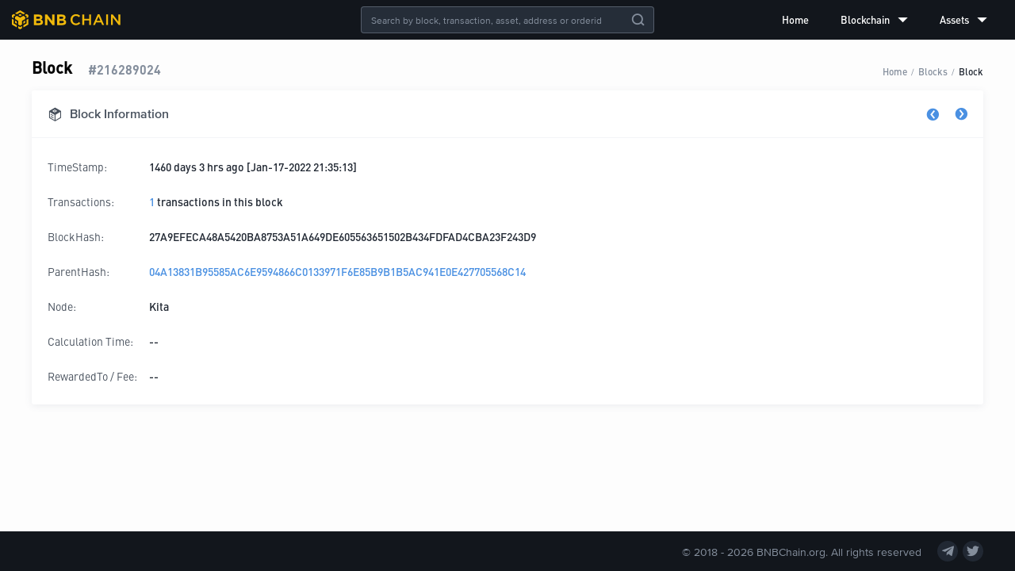

--- FILE ---
content_type: text/html; charset=utf-8
request_url: https://explorer.bnbchain.org/block/216289024
body_size: 5592
content:
<!DOCTYPE html><html lang="en"><head><meta charSet="utf-8"/><meta name="viewport" content="width=device-width,initial-scale=1.0,maximum-scale=1.0,minimum-scale=1.0,user-scalable=no"/><meta name="description" content="BNB Beacon Chain Explorer"/><link rel="canonical" href="https://explorer.bnbchain.org/block/216289024"/><meta name="keywords" content="BNB Chain,DEX,BNB Beacon Chain,Explorer,Decentralized Exchange,数字货币交易平台"/><meta name="robots" content="index,follow"/><link rel="shortcut icon" type="image/x-icon" href="https://static.bnbchain.org/explorer-ui/static/_next/static/media/favicon.b266c122.ico"/><title>Blocks #216289024 | BNB Beacon Chain</title><meta name="next-head-count" content="8"/><script nonce="ZjEwMzdhM2ItOGNiYS00NzM4LWEzYTgtZDFhMTA1OWIxNmZl">(function (w, d, s, l, i) {
              w[l] = w[l] || [];
              w[l].push({ 'gtm.start': new Date().getTime(), event: 'gtm.js' });
              var f = d.getElementsByTagName(s)[0],
                j = d.createElement(s),
                dl = l != 'dataLayer' ? '&l=' + l : '';
              j.async = true;
              j.src =
                'https://www.googletagmanager.com/gtm.js?id=' +
                i +
                dl +
                (window.location.hostname === 'explorer.bnbchain.org'
                  ? '&gtm_auth=yNIE-L06jPH-rS5Wug7Dxg&gtm_preview=env-1&gtm_cookies_win=x'
                  : '&gtm_auth=nbvRy1iQiFBIlgDWE8wJUA&gtm_preview=env-4&gtm_cookies_win=x');
              f.parentNode.insertBefore(j, f);
            })(window, document, 'script', 'dataLayer', 'GTM-W9BVQXM');</script><style nonce="ZjEwMzdhM2ItOGNiYS00NzM4LWEzYTgtZDFhMTA1OWIxNmZl">
          @font-face {
                  font-display: swap;
                  font-family: "DINPro-Bold";
                  src: url("https://static.bnbchain.org/explorer-ui/static/_next/static/media/fonts/DINPro-Bold/DINPro-Bold.woff2") format("woff2");
                }
@font-face {
                  font-display: swap;
                  font-family: "DINPro-Medium";
                  src: url("https://static.bnbchain.org/explorer-ui/static/_next/static/media/fonts/DINPro-Medium/DINPro-Medium.woff2") format("woff2");
                }
@font-face {
                  font-display: swap;
                  font-family: "DINPro-Regular";
                  src: url("https://static.bnbchain.org/explorer-ui/static/_next/static/media/fonts/DINPro-Regular/DINPro-Regular.woff2") format("woff2");
                }
@font-face {
                  font-display: swap;
                  font-family: "ProximaNova-Regular";
                  src: url("https://static.bnbchain.org/explorer-ui/static/_next/static/media/fonts/ProximaNova-Regular/ProximaNova-Regular.woff2") format("woff2");
                }
@font-face {
                  font-display: swap;
                  font-family: "ProximaNova-Semibold";
                  src: url("https://static.bnbchain.org/explorer-ui/static/_next/static/media/fonts/ProximaNova-Semibold/ProximaNova-Semibold.woff2") format("woff2");
                }
          </style><script nonce="ZjEwMzdhM2ItOGNiYS00NzM4LWEzYTgtZDFhMTA1OWIxNmZl">(()=>{let e=document.documentElement;function t(){if(e.clientWidth>375){e.style.fontSize="16px";return}let t=e.clientWidth/23.4375;e.style.fontSize=`${t}px`}t(),window.addEventListener("resize",t),window.addEventListener("pageshow",function(e){e.persisted&&t()})})();</script><link data-next-font="" rel="preconnect" href="/" crossorigin="anonymous"/><link rel="preload" href="https://static.bnbchain.org/explorer-ui/static/_next/static/css/8118e93ee90ee5b9.css" as="style"/><link rel="stylesheet" href="https://static.bnbchain.org/explorer-ui/static/_next/static/css/8118e93ee90ee5b9.css" data-n-g=""/><noscript data-n-css=""></noscript><script defer="" nomodule="" src="https://static.bnbchain.org/explorer-ui/static/_next/static/chunks/polyfills-78c92fac7aa8fdd8.js"></script><script defer="" src="https://static.bnbchain.org/explorer-ui/static/_next/static/chunks/135.f55c1764610e0faf.js"></script><script src="https://static.bnbchain.org/explorer-ui/static/_next/static/chunks/webpack-c7c7c1f0ec3a99a2.js" defer=""></script><script src="https://static.bnbchain.org/explorer-ui/static/_next/static/chunks/framework-d7a250b195cfb158.js" defer=""></script><script src="https://static.bnbchain.org/explorer-ui/static/_next/static/chunks/main-9aef3ce350447779.js" defer=""></script><script src="https://static.bnbchain.org/explorer-ui/static/_next/static/chunks/pages/_app-01df4eaad6f5838c.js" defer=""></script><script src="https://static.bnbchain.org/explorer-ui/static/_next/static/chunks/631-7650fa2e2a87ba35.js" defer=""></script><script src="https://static.bnbchain.org/explorer-ui/static/_next/static/chunks/734-41c2668a7f8850ef.js" defer=""></script><script src="https://static.bnbchain.org/explorer-ui/static/_next/static/chunks/pages/block/%5Bheight%5D-5dc5ead9cbfff949.js" defer=""></script><script src="https://static.bnbchain.org/explorer-ui/static/_next/static/87af8a75fe7a60f343550d8282abca9d096f37b0/_buildManifest.js" defer=""></script><script src="https://static.bnbchain.org/explorer-ui/static/_next/static/87af8a75fe7a60f343550d8282abca9d096f37b0/_ssgManifest.js" defer=""></script><style data-styled="" data-styled-version="6.1.11" nonce="ZjEwMzdhM2ItOGNiYS00NzM4LWEzYTgtZDFhMTA1OWIxNmZl">.gkbwJh{display:flex;}/*!sc*/
.eqXqDt{display:flex;justify-content:space-between;align-items:flex-end;flex-wrap:flex-wrap;margin-bottom:0.9375rem;}/*!sc*/
.eDNoaw{display:flex;align-items:flex-end;}/*!sc*/
.gYpRNm{display:flex;align-items:center;}/*!sc*/
.ZupGW{display:flex;justify-content:space-between;}/*!sc*/
.iUVUPx{display:flex;justify-content:space-between;align-items:center;}/*!sc*/
data-styled.g2[id="FlexBox__StyledFlexBox-sc-5djhuj-0"]{content:"gkbwJh,eqXqDt,eDNoaw,gYpRNm,ZupGW,iUVUPx,"}/*!sc*/
.dMJQGt{flex:1;}/*!sc*/
data-styled.g3[id="FlexBox__FlexItem-sc-5djhuj-1"]{content:"dMJQGt,"}/*!sc*/
.eiKHXZ{text-align:center;height:1.5rem;cursor:pointer;}/*!sc*/
.eiKHXZ a{display:block;height:100%;}/*!sc*/
.eiKHXZ img{height:100%;}/*!sc*/
data-styled.g5[id="Logo__StyledLogo-sc-16yvtrd-0"]{content:"eiKHXZ,"}/*!sc*/
.gBQiNU .bnc-menu-submenu-title{font-family:DINPro-Medium;}/*!sc*/
.gBQiNU ul li.bnc-menu-item::after,.gBQiNU ul li.bnc-menu-submenu::after{display:none;}/*!sc*/
data-styled.g6[id="Menu__StyledBox-sc-5v6kic-0"]{content:"gBQiNU,"}/*!sc*/
.jZJHJF{position:absolute;left:50%;transform:translateX(-50%);}/*!sc*/
data-styled.g23[id="GlobalSearch__Container-sc-za06xi-0"]{content:"jZJHJF,"}/*!sc*/
.hUESsR.bnc-input-search .bnc-input{line-height:normal;background:transparent;}/*!sc*/
.hUESsR.bnc-input-wrapper{color:#fff;background-color:#252d38;border-color:rgba(132, 142, 156, 0.5);font-size:0.75rem;font-family:ProximaNova-Regular;}/*!sc*/
.hUESsR.bnc-input-wrapper .bnc-input{caret-color:#f0b90b;}/*!sc*/
.hUESsR.bnc-input-wrapper.bnc-input-focus{border-color:#f0b90b;}/*!sc*/
.hUESsR.bnc-input-wrapper .bnc-input-clear-icon{color:#848e9c;}/*!sc*/
.hUESsR .bnc-btn:hover{opacity:0.8;}/*!sc*/
data-styled.g24[id="GlobalSearch__StyledSearch-sc-za06xi-1"]{content:"hUESsR,"}/*!sc*/
.ggqjQn{position:fixed;top:0;left:0;width:100%;display:flex;flex-direction:column;z-index:3;}/*!sc*/
data-styled.g26[id="Header__Container-sc-d95n5s-0"]{content:"ggqjQn,"}/*!sc*/
.Ijjyo{width:100%;height:50px;display:flex;justify-content:space-between;align-items:center;padding:0 15px;box-sizing:border-box;background-color:#12161c;}/*!sc*/
data-styled.g27[id="Header__StyledHeaderContainer-sc-d95n5s-1"]{content:"Ijjyo,"}/*!sc*/
.dkbwHu{flex-direction:column;min-height:100vh;max-width:100%;min-width:992px;background-color:#fdfdfd;}/*!sc*/
@media screen and (max-width: 992px){.dkbwHu{max-width:992px;min-width:320px;}}/*!sc*/
data-styled.g30[id="layout__Container-sc-bu78np-0"]{content:"dkbwHu,"}/*!sc*/
.hqWVit{margin:0 auto;max-width:1200px;padding:70px 16px 20px 16px;}/*!sc*/
@media screen and (max-width: 992px){.hqWVit{padding:4.125rem 0.9375rem 1rem 0.9375rem;max-width:750px;}}/*!sc*/
data-styled.g31[id="layout__Content-sc-bu78np-1"]{content:"hqWVit,"}/*!sc*/
.iHXFXC{display:flex;align-items:center;}/*!sc*/
.iHXFXC a,.iHXFXC a:visited{font-size:0.875rem;color:#48515d;}/*!sc*/
data-styled.g51[id="Navs__Nav-sc-19dqoxt-0"]{content:"iHXFXC,"}/*!sc*/
.cogKuZ >a{display:flex;justify-content:center;align-items:center;width:26px;height:26px;border-radius:100%;background:#212833;margin-right:6px;}/*!sc*/
.cogKuZ >a:last-of-type{margin:0;}/*!sc*/
.cogKuZ >a:hover{text-decoration:none;}/*!sc*/
.cogKuZ >a:hover .iconfont{color:#f0b90b;}/*!sc*/
data-styled.g52[id="SocialMedia__SocialMediaBox-sc-akzjk6-0"]{content:"cogKuZ,"}/*!sc*/
.ekMRgS{font-size:0.875rem;color:#848e9c;}/*!sc*/
data-styled.g53[id="SocialMedia__StyledIcon-sc-akzjk6-1"]{content:"ekMRgS,"}/*!sc*/
.kRehmP{display:flex;justify-content:center;align-items:center;height:50px;width:100%;background-color:#12161c;color:#848e9c;}/*!sc*/
data-styled.g54[id="pc__Footer-sc-1h4re1e-0"]{content:"kRehmP,"}/*!sc*/
.gJvCPR{flex:1;max-width:75rem;}/*!sc*/
data-styled.g55[id="pc__Container-sc-1h4re1e-1"]{content:"gJvCPR,"}/*!sc*/
.hmCSfF{font-size:0.875rem;margin-right:20px;}/*!sc*/
data-styled.g56[id="pc__Copyright-sc-1h4re1e-2"]{content:"hmCSfF,"}/*!sc*/
@media screen and (max-width: 992px){.iDaRse{display:none;}}/*!sc*/
data-styled.g59[id="Breadcrumb__StyledBreadcrumb-sc-g0cwug-0"]{content:"iDaRse,"}/*!sc*/
.ghiHrV{background-color:#fff;box-shadow:0px 2px 10px 0px rgba(90, 102, 124, 0.1);box-sizing:border-box;}/*!sc*/
data-styled.g60[id="ShadowBox__StyledShadowBox-sc-1x48rou-0"]{content:"ghiHrV,"}/*!sc*/
.gMbCKR{margin-bottom:0.625rem;border-radius:3px;}/*!sc*/
data-styled.g61[id="DetailCard__Card-sc-1gkkc4e-0"]{content:"gMbCKR,"}/*!sc*/
.dUOdZL{justify-content:space-between;align-items:center;height:3.75rem;font-size:1rem;box-sizing:border-box;color:#48515d;font-family:ProximaNova-Semibold;padding:0 1.25rem;}/*!sc*/
.dUOdZL i{margin-right:0.625rem;}/*!sc*/
.dUOdZL .toggle a{text-decoration:none;}/*!sc*/
.dUOdZL .toggle a:active i{color:#3375bb;}/*!sc*/
.dUOdZL .toggle i{margin:0;font-size:1rem;cursor:pointer;color:#4a90e2;}/*!sc*/
.dUOdZL .toggle i.icon-previous{margin-right:1.25rem;}/*!sc*/
.dUOdZL .toggle i.disabled{color:#848e9c;}/*!sc*/
@media screen and (max-width: 992px){.dUOdZL{padding:0 0.875rem;height:3.375rem;}}/*!sc*/
data-styled.g62[id="DetailCard__StyledTitle-sc-1gkkc4e-1"]{content:"dUOdZL,"}/*!sc*/
.epDHga{padding:1.25rem;font-family:DINPro-Medium;font-size:0.875rem;}/*!sc*/
@media screen and (max-width: 992px){.epDHga{padding:0.875rem;}}/*!sc*/
data-styled.g63[id="DetailCard__Body-sc-1gkkc4e-2"]{content:"epDHga,"}/*!sc*/
.ffapWa{margin-bottom:0.75rem;align-items:flex-start;font-size:0.875rem;line-height:1rem;padding:0.5rem 0;}/*!sc*/
.ffapWa a{word-break:break-all;}/*!sc*/
.ffapWa:last-child{margin-bottom:0;}/*!sc*/
data-styled.g64[id="DetailCard__Row-sc-1gkkc4e-3"]{content:"ffapWa,"}/*!sc*/
.iIeaSd{color:#48515d;flex:0 0 7.5rem;margin-right:0.5rem;font-family:DINPro-Regular;}/*!sc*/
data-styled.g65[id="DetailCard__Label-sc-1gkkc4e-4"]{content:"iIeaSd,"}/*!sc*/
@media screen and (max-width: 992px){.bjEIpd{flex-direction:column;}.bjEIpd .reward-label{flex-basis:2rem;}}/*!sc*/
data-styled.g71[id="FeeRewardRow__StyledRow-sc-14tly6p-0"]{content:"bjEIpd,"}/*!sc*/
.cRCLfE h3{color:#000;font-family:DINPro-Medium;font-size:1.25rem;margin:0;margin-right:1.25rem;}/*!sc*/
.cRCLfE .sub-title{font-size:16px;font-family:DINPro-Bold;color:#848e9c;}/*!sc*/
@media screen and (max-width: 992px){.cRCLfE .breadcrumb{display:none;}}/*!sc*/
data-styled.g75[id="detail__Container-sc-1pko0zz-0"]{content:"cRCLfE,"}/*!sc*/
</style></head><body><div id="__next"><div class="FlexBox__StyledFlexBox-sc-5djhuj-0 gkbwJh layout__Container-sc-bu78np-0 dkbwHu"><div class="Header__Container-sc-d95n5s-0 ggqjQn"><header class="Header__StyledHeaderContainer-sc-d95n5s-1 Ijjyo"><div class="Logo__StyledLogo-sc-16yvtrd-0 eiKHXZ"><a href="/"><img src="https://static.bnbchain.org/explorer-ui/static/_next/static/media/logo.ce11eb52.svg" alt="logo"/></a></div><div class="GlobalSearch__Container-sc-za06xi-0 jZJHJF"><div class="bnc-input-wrapper bnc-input-mode-dark bnc-input-md bnc-input-affix bnc-input-search GlobalSearch__StyledSearch-sc-za06xi-1 hUESsR" style="width:370px"><input placeholder="Search by block, transaction, asset, address or orderid" filter="[object Object]" class="bnc-input" value=""/><i class="bnc-icon bi-delete bnc-input-clear-icon"></i><i class="bnc-icon bi-search-o bnc-input-search-btn"></i></div></div><div class="FlexBox__StyledFlexBox-sc-5djhuj-0 gkbwJh Menu__StyledBox-sc-5v6kic-0 gBQiNU"><ul style="background-color:transparent;width:100%" class="bnc-menu  bnc-menu-root bnc-menu-horizontal" role="menu" tabindex="0"><li class="bnc-menu-submenu bnc-menu-submenu-horizontal bnc-menu-overflowed-submenu" style="display:none" role="menuitem"><div class="bnc-menu-submenu-title" aria-expanded="false" aria-haspopup="true"><span>···</span><i class="bnc-menu-submenu-arrow"></i></div></li><li class="bnc-menu-item" role="menuitem"><a href="/">Home</a></li><li class="bnc-menu-submenu bnc-menu-submenu-horizontal bnc-menu-overflowed-submenu" style="display:none" role="menuitem"><div class="bnc-menu-submenu-title" aria-expanded="false" aria-haspopup="true"><span>···</span><i class="bnc-menu-submenu-arrow"></i></div></li><li class="bnc-menu-submenu bnc-menu-submenu-horizontal" role="menuitem"><div class="bnc-menu-submenu-title" aria-expanded="false" aria-haspopup="true">Blockchain<i class="bnc-icon bi-down"></i><i class="bnc-menu-submenu-arrow"></i></div></li><li class="bnc-menu-submenu bnc-menu-submenu-horizontal bnc-menu-overflowed-submenu" style="display:none" role="menuitem"><div class="bnc-menu-submenu-title" aria-expanded="false" aria-haspopup="true"><span>···</span><i class="bnc-menu-submenu-arrow"></i></div></li><li class="bnc-menu-submenu bnc-menu-submenu-horizontal" role="menuitem"><div class="bnc-menu-submenu-title" aria-expanded="false" aria-haspopup="true">Assets<i class="bnc-icon bi-down"></i><i class="bnc-menu-submenu-arrow"></i></div></li><li class="bnc-menu-submenu bnc-menu-submenu-horizontal bnc-menu-overflowed-submenu" style="visibility:hidden;position:absolute" role="menuitem"><div class="bnc-menu-submenu-title" aria-expanded="false" aria-haspopup="true"><span>···</span><i class="bnc-menu-submenu-arrow"></i></div></li></ul></div></header></div><div class="FlexBox__FlexItem-sc-5djhuj-1 dMJQGt"><main class="layout__Content-sc-bu78np-1 hqWVit"><div class="detail__Container-sc-1pko0zz-0 cRCLfE"><div class="FlexBox__StyledFlexBox-sc-5djhuj-0 eqXqDt"><div class="FlexBox__StyledFlexBox-sc-5djhuj-0 eDNoaw"><h3>Block</h3><span class="sub-title">#<!-- -->216289024</span></div><div class="breadcrumb Breadcrumb__StyledBreadcrumb-sc-g0cwug-0 iDaRse breadcrumb"><span class="breadcrumb-item"><a href="/">Home</a></span><div class="breadcrumb-separator">/</div><span class="breadcrumb-item"><a href="/blocks">Blocks</a></span><div class="breadcrumb-separator">/</div><span class="breadcrumb-item"><a href="/block/216289024">Block</a></span></div></div><div class="ShadowBox__StyledShadowBox-sc-1x48rou-0 ghiHrV DetailCard__Card-sc-1gkkc4e-0 gMbCKR"><div class="FlexBox__StyledFlexBox-sc-5djhuj-0 gkbwJh DetailCard__StyledTitle-sc-1gkkc4e-1 dUOdZL border-bottom"><div class="FlexBox__StyledFlexBox-sc-5djhuj-0 gYpRNm"><i style="font-size:1.125rem" class="iconfont icon-block "></i><span>Block Information</span></div><div class="toggle"><a href="/block/216289023"><i class="iconfont icon-previous "></i></a><a href="/block/216289025"><i class="iconfont icon-next "></i></a></div></div><div class="DetailCard__Body-sc-1gkkc4e-2 epDHga"><div class="FlexBox__StyledFlexBox-sc-5djhuj-0 gkbwJh DetailCard__Row-sc-1gkkc4e-3 ffapWa primary-color"><span class="DetailCard__Label-sc-1gkkc4e-4 iIeaSd">TimeStamp:</span><div>1460 days 3 hrs ago [Jan-17-2022 21:35:13]</div></div><div class="FlexBox__StyledFlexBox-sc-5djhuj-0 gkbwJh DetailCard__Row-sc-1gkkc4e-3 ffapWa primary-color"><span class="DetailCard__Label-sc-1gkkc4e-4 iIeaSd">Transactions:</span><div><a href="/txs?block=216289024">1</a><span> transactions in this block </span></div></div><div class="FlexBox__StyledFlexBox-sc-5djhuj-0 gkbwJh DetailCard__Row-sc-1gkkc4e-3 ffapWa primary-color"><span class="DetailCard__Label-sc-1gkkc4e-4 iIeaSd">BlockHash:</span><div class="text-wrap">27A9EFECA48A5420BA8753A51A649DE605563651502B434FDFAD4CBA23F243D9</div></div><div class="FlexBox__StyledFlexBox-sc-5djhuj-0 gkbwJh DetailCard__Row-sc-1gkkc4e-3 ffapWa primary-color"><span class="DetailCard__Label-sc-1gkkc4e-4 iIeaSd">ParentHash:</span><a href="/block/216289023">04A13831B95585AC6E9594866C0133971F6E85B9B1B5AC941E0E427705568C14</a></div><div class="FlexBox__StyledFlexBox-sc-5djhuj-0 gkbwJh DetailCard__Row-sc-1gkkc4e-3 ffapWa primary-color"><span class="DetailCard__Label-sc-1gkkc4e-4 iIeaSd">Node:</span>Kita</div><div class="FlexBox__StyledFlexBox-sc-5djhuj-0 gkbwJh DetailCard__Row-sc-1gkkc4e-3 ffapWa primary-color"><span class="DetailCard__Label-sc-1gkkc4e-4 iIeaSd">Calculation Time:</span><span>--</span></div><div class="FlexBox__StyledFlexBox-sc-5djhuj-0 gkbwJh DetailCard__Row-sc-1gkkc4e-3 FeeRewardRow__StyledRow-sc-14tly6p-0 ffapWa bjEIpd primary-color"><span class="DetailCard__Label-sc-1gkkc4e-4 iIeaSd reward-label">RewardedTo / Fee:</span><span>--</span></div></div></div></div></main></div><footer class="pc__Footer-sc-1h4re1e-0 kRehmP"><div class="FlexBox__StyledFlexBox-sc-5djhuj-0 ZupGW pc__Container-sc-1h4re1e-1 gJvCPR"><nav class="Navs__Nav-sc-19dqoxt-0 iHXFXC"></nav><div class="FlexBox__StyledFlexBox-sc-5djhuj-0 iUVUPx"><div class="pc__Copyright-sc-1h4re1e-2 hmCSfF">© 2018 - <!-- -->2026<!-- --> BNBChain.org. All rights reserved</div><div class="FlexBox__StyledFlexBox-sc-5djhuj-0 gkbwJh SocialMedia__SocialMediaBox-sc-akzjk6-0 cogKuZ"><a href="https://t.me/BNBChainCommunity" target="_blank" rel="noopener noreferrer"><i class="iconfont icon-telegram SocialMedia__StyledIcon-sc-akzjk6-1 ekMRgS"></i></a><a href="https://twitter.com/bnbchain" target="_blank" rel="noopener noreferrer"><i class="iconfont icon-twitter SocialMedia__StyledIcon-sc-akzjk6-1 ekMRgS"></i></a></div></div></div></footer></div></div><script id="__NEXT_DATA__" type="application/json" nonce="ZjEwMzdhM2ItOGNiYS00NzM4LWEzYTgtZDFhMTA1OWIxNmZl">{"props":{"statusCode":200,"pageProps":{"initialProps":{},"initialState":{"common":{"isMobile":false,"kline":{},"klineQuery":{"symbol":"bnbusdt","interval":"1m","limit":"48"},"search":{"resultList":[]}},"home":{"chain":{},"updateTime":1744703607777,"blocks":[],"blockChanged":0,"txs":[],"txChanged":0},"blocks":{"list":[],"page":{"total":0,"pageSize":15,"current":1},"isLoadMoreEnd":false,"detail":[{"blockHeight":216289023,"blockHash":"04A13831B95585AC6E9594866C0133971F6E85B9B1B5AC941E0E427705568C14","timeStamp":1642455313312,"txNum":5,"size":65536,"proposalAddr":"bnb1jstexazk7zateuwzzwllswu4j3dsllu3dgte4m","blockNode":"Zugspitze","blockAge":126151261,"parentHash":"5B0B4730B797C4A9BA0263D596C6FD92DC56B79686F4C0DCB93733AFA1592AB1","blockFeeList":[{"blockHeight":null,"address":"bnb1jstexazk7zateuwzzwllswu4j3dsllu3dgte4m","asset":"BNB","quantity":0.00022}],"feeCompleted":true},{"blockHeight":216289024,"blockHash":"27A9EFECA48A5420BA8753A51A649DE605563651502B434FDFAD4CBA23F243D9","timeStamp":1642455313735,"txNum":1,"size":65536,"proposalAddr":"bnb13m056plt2646zse2mwxfft92xawnky4nmncxc3","blockNode":"Kita","blockAge":126151261,"parentHash":"04A13831B95585AC6E9594866C0133971F6E85B9B1B5AC941E0E427705568C14","blockFeeList":[{"blockHeight":null,"address":null,"asset":"BNB","quantity":0}],"feeCompleted":true},{"blockHeight":216289025,"blockHash":"6225519B0E944CED4E17FAAFA415558E6C9E7D92F636B5B07A1D034A6BF59A1F","timeStamp":1642455314076,"txNum":5,"size":65536,"proposalAddr":"bnb17kfuzeza2kn46yqx4twxxmlw2jk2ywp5x4gze2","blockNode":"Gahinga","blockAge":126151260,"parentHash":"27A9EFECA48A5420BA8753A51A649DE605563651502B434FDFAD4CBA23F243D9","blockFeeList":[{"blockHeight":null,"address":"bnb17kfuzeza2kn46yqx4twxxmlw2jk2ywp5x4gze2","asset":"BNB","quantity":0.00002}],"feeCompleted":true}]},"txs":{"list":[],"page":{"current":1,"pageSize":15,"total":0},"filter":{"type":"","value":"","txType":"","startTime":"","endTime":""},"isLoadMoreEnd":false,"detail":{},"subTxs":{"list":[],"page":{"current":1,"pageSize":15,"total":0},"isLoadMoreEnd":false}},"assets":{"tokenType":"","list":[],"pagination":{"current":1,"pageSize":15,"total":0},"sorter":{},"detail":{},"isLoadMoreEnd":false,"holder":{"list":[],"pagination":{"current":1,"pageSize":15,"total":0},"filter":{"asset":"BNB"},"isLoadMoreEnd":false}},"address":{"addressAssets":{"balance":[],"address":""},"transferOutTxns":{"list":[],"page":{"current":1,"pageSize":10,"total":0}},"internalTxns":{"list":[],"page":{"current":1,"pageSize":10,"total":0}},"stakingRewards":{"list":[],"page":{"current":1,"pageSize":10,"total":0}}}}},"initialState":{"common":{"isMobile":false,"kline":{},"klineQuery":{"symbol":"bnbusdt","interval":"1m","limit":"48"},"search":{"resultList":[]}},"home":{"chain":{},"updateTime":1744703607777,"blocks":[],"blockChanged":0,"txs":[],"txChanged":0},"blocks":{"list":[],"page":{"total":0,"pageSize":15,"current":1},"isLoadMoreEnd":false,"detail":[{"blockHeight":216289023,"blockHash":"04A13831B95585AC6E9594866C0133971F6E85B9B1B5AC941E0E427705568C14","timeStamp":1642455313312,"txNum":5,"size":65536,"proposalAddr":"bnb1jstexazk7zateuwzzwllswu4j3dsllu3dgte4m","blockNode":"Zugspitze","blockAge":126151261,"parentHash":"5B0B4730B797C4A9BA0263D596C6FD92DC56B79686F4C0DCB93733AFA1592AB1","blockFeeList":[{"blockHeight":null,"address":"bnb1jstexazk7zateuwzzwllswu4j3dsllu3dgte4m","asset":"BNB","quantity":0.00022}],"feeCompleted":true},{"blockHeight":216289024,"blockHash":"27A9EFECA48A5420BA8753A51A649DE605563651502B434FDFAD4CBA23F243D9","timeStamp":1642455313735,"txNum":1,"size":65536,"proposalAddr":"bnb13m056plt2646zse2mwxfft92xawnky4nmncxc3","blockNode":"Kita","blockAge":126151261,"parentHash":"04A13831B95585AC6E9594866C0133971F6E85B9B1B5AC941E0E427705568C14","blockFeeList":[{"blockHeight":null,"address":null,"asset":"BNB","quantity":0}],"feeCompleted":true},{"blockHeight":216289025,"blockHash":"6225519B0E944CED4E17FAAFA415558E6C9E7D92F636B5B07A1D034A6BF59A1F","timeStamp":1642455314076,"txNum":5,"size":65536,"proposalAddr":"bnb17kfuzeza2kn46yqx4twxxmlw2jk2ywp5x4gze2","blockNode":"Gahinga","blockAge":126151260,"parentHash":"27A9EFECA48A5420BA8753A51A649DE605563651502B434FDFAD4CBA23F243D9","blockFeeList":[{"blockHeight":null,"address":"bnb17kfuzeza2kn46yqx4twxxmlw2jk2ywp5x4gze2","asset":"BNB","quantity":0.00002}],"feeCompleted":true}]},"txs":{"list":[],"page":{"current":1,"pageSize":15,"total":0},"filter":{"type":"","value":"","txType":"","startTime":"","endTime":""},"isLoadMoreEnd":false,"detail":{},"subTxs":{"list":[],"page":{"current":1,"pageSize":15,"total":0},"isLoadMoreEnd":false}},"assets":{"tokenType":"","list":[],"pagination":{"current":1,"pageSize":15,"total":0},"sorter":{},"detail":{},"isLoadMoreEnd":false,"holder":{"list":[],"pagination":{"current":1,"pageSize":15,"total":0},"filter":{"asset":"BNB"},"isLoadMoreEnd":false}},"address":{"addressAssets":{"balance":[],"address":""},"transferOutTxns":{"list":[],"page":{"current":1,"pageSize":10,"total":0}},"internalTxns":{"list":[],"page":{"current":1,"pageSize":10,"total":0}},"stakingRewards":{"list":[],"page":{"current":1,"pageSize":10,"total":0}}}}},"page":"/block/[height]","query":{"height":"216289024"},"buildId":"87af8a75fe7a60f343550d8282abca9d096f37b0","assetPrefix":"https://static.bnbchain.org/explorer-ui/static","runtimeConfig":{"NETWORK_TIME_OUT":10000,"REACT_APP_DEV":true,"SENTRY_DSN":"https://63c3f261cce14eb3aa4ce2bead50378e@sentry.io/1318627","SITE_DOMAIN":"https://explorer.bnbchain.org","WS_EXPLORER_URL":"wss://explorer.bnbchain.org/ws","WS_TRADE_URL":"wss://stream.binance.com:9443","ASSET_IMG_PREFIX":"https://static.binance.org","BSC_EXPLORER_URL":"https://www.bscscan.com","PEG_ACCOUNT":"bnb1v8vkkymvhe2sf7gd2092ujc6hweta38xadu2pj","SITE_ID":5,"assetPrefix":"https://static.bnbchain.org/explorer-ui/static","buildId":"87af8a75fe7a60f343550d8282abca9d096f37b0","buildEnv":"prod","nodeEnv":"production"},"isFallback":false,"dynamicIds":[21135],"gip":true,"appGip":true,"scriptLoader":[]}</script></body></html>

--- FILE ---
content_type: text/javascript
request_url: https://static.bnbchain.org/explorer-ui/static/_next/static/chunks/pages/block/%5Bheight%5D-5dc5ead9cbfff949.js
body_size: 5123
content:
(self.webpackChunk_N_E=self.webpackChunk_N_E||[]).push([[255],{82410:function(n,e,t){"use strict";var r,i=t(76304),a=t.n(i),o=t(84973),c=t.n(o),s=t(56322),l=t.n(s);t(2784);var d=t(99821),p=t(66069),u=t(24208),h=t(96257),g=t(52322),f=["list"],b=["list"];function x(n,e){var t=Object.keys(n);if(Object.getOwnPropertySymbols){var r=Object.getOwnPropertySymbols(n);e&&(r=r.filter(function(e){return Object.getOwnPropertyDescriptor(n,e).enumerable})),t.push.apply(t,r)}return t}function m(n){for(var e=1;e<arguments.length;e++){var t=null!=arguments[e]?arguments[e]:{};e%2?x(Object(t),!0).forEach(function(e){a()(n,e,t[e])}):Object.getOwnPropertyDescriptors?Object.defineProperties(n,Object.getOwnPropertyDescriptors(t)):x(Object(t)).forEach(function(e){Object.defineProperty(n,e,Object.getOwnPropertyDescriptor(t,e))})}return n}var j=p.aG.Item,y=(0,d.ZP)(p.aG).withConfig({displayName:"Breadcrumb__StyledBreadcrumb",componentId:"sc-g0cwug-0"})(["\n  ","\n"],h.ZP.mobile(r||(r=l()(["\n    display: none;\n  "])))),v=function(n){var e=n.list,t=c()(n,f);return(0,g.jsx)(y,m(m({},t),{},{children:e&&e.map(function(n){return(0,g.jsx)(j,{children:(0,g.jsx)(u.rU,{href:n.path,children:n.name})},n.name)})}))};e.Z=function(n){var e=n.list,t=c()(n,b);return Array.isArray(e)?v(m({list:e},t)):(0,g.jsx)(p.aG,m({},t))}},92126:function(n,e,t){"use strict";t.d(e,{X2:function(){return j},__:function(){return y}});var r,i,a=t(56322),o=t.n(a);t(2784);var c=t(99821),s=t(64742),l=t(24208),d=t(81489),p=t(66619),u=t(96257),h=t(77751),g=t(61950),f=t(52322),b=(0,c.ZP)(p.Z).withConfig({displayName:"DetailCard__Card",componentId:"sc-1gkkc4e-0"})(["\n  margin-bottom: ",";\n  border-radius: 3px;\n"],(0,u.Vj)(10)),x=(0,c.ZP)(d.ZP).attrs({className:"border-bottom"}).withConfig({displayName:"DetailCard__StyledTitle",componentId:"sc-1gkkc4e-1"})(["\n  justify-content: space-between;\n  align-items: center;\n  height: ",";\n  font-size: ",";\n  box-sizing: border-box;\n  color: #48515d;\n  font-family: ProximaNova-Semibold;\n\n  padding: 0 ",";\n\n  i {\n    margin-right: ",";\n  }\n\n  .toggle {\n    a {\n      text-decoration: none;\n\n      &:active i {\n        color: #3375bb;\n      }\n    }\n    i {\n      margin: 0;\n      font-size: ",";\n      cursor: pointer;\n      color: #4a90e2;\n\n      &.icon-previous {\n        margin-right: ",";\n      }\n\n      &.disabled {\n        color: #848e9c;\n      }\n    }\n  }\n\n  ",";\n"],(0,u.Vj)(60),(0,u.Vj)(16),(0,u.Vj)(20),(0,u.Vj)(10),(0,u.Vj)(16),(0,u.Vj)(20),u.ZP.mobile(r||(r=o()(["\n    padding: 0 ",";\n    height: ",";\n  "])),(0,u.Vj)(14),(0,u.Vj)(54))),m=c.ZP.div.withConfig({displayName:"DetailCard__Body",componentId:"sc-1gkkc4e-2"})(["\n  padding: ",";\n  font-family: DINPro-Medium;\n  font-size: ",";\n\n  ",";\n"],(0,u.Vj)(20),(0,u.Vj)(14),u.ZP.mobile(i||(i=o()(["\n    padding: ",";\n  "])),(0,u.Vj)(14))),j=(0,c.ZP)(d.ZP).attrs({className:"primary-color"}).withConfig({displayName:"DetailCard__Row",componentId:"sc-1gkkc4e-3"})(["\n  margin-bottom: ",";\n  align-items: flex-start;\n  font-size: ",";\n  line-height: ",";\n  padding: "," 0;\n\n  a {\n    word-break: break-all;\n  }\n\n  &:last-child {\n    margin-bottom: 0;\n  }\n"],function(n){return!n.noMargin&&(0,u.Vj)(12)},(0,u.Vj)(14),(0,u.Vj)(16),(0,u.Vj)(8)),y=c.ZP.span.withConfig({displayName:"DetailCard__Label",componentId:"sc-1gkkc4e-4"})(["\n  color: #48515d;\n  flex: 0 0 ",";\n  margin-right: ",";\n  font-family: DINPro-Regular;\n"],(0,u.Vj)(120),(0,u.Vj)(8));b.Title=function(n){var e=n.title,t=n.icon,r=n.badgeBubble,i=n.prevUrl,a=n.nextUrl,o=n.hiddenTurnPage;return(0,f.jsxs)(x,{children:[(0,f.jsxs)(d.ZP,{align:"center",children:[(0,f.jsx)(s.Z,{type:t,style:{fontSize:(0,u.Vj)(18)}}),(0,f.jsx)("span",{children:e}),r&&(0,f.jsx)(h.Z,{children:(0,f.jsx)(g.Z,{children:r})})]}),!o&&(0,f.jsxs)("div",{className:"toggle",children:[i?(0,f.jsx)(l.rU,{href:i,children:(0,f.jsx)(s.Z,{type:"previous"})}):(0,f.jsx)(s.Z,{type:"previous",className:"disabled"}),a?(0,f.jsx)(l.rU,{href:a,children:(0,f.jsx)(s.Z,{type:"next"})}):(0,f.jsx)(s.Z,{type:"next",className:"disabled"})]})]})},b.Body=m,e.ZP=b},66619:function(n,e,t){"use strict";var r=t(76304),i=t.n(r);t(2784);var a=t(99821),o=t(52322);function c(n,e){var t=Object.keys(n);if(Object.getOwnPropertySymbols){var r=Object.getOwnPropertySymbols(n);e&&(r=r.filter(function(e){return Object.getOwnPropertyDescriptor(n,e).enumerable})),t.push.apply(t,r)}return t}var s=a.ZP.div.withConfig({displayName:"ShadowBox__StyledShadowBox",componentId:"sc-1x48rou-0"})(["\n  width: ",";\n  background-color: #fff;\n  box-shadow: 0px 2px 10px 0px rgba(90, 102, 124, 0.1);\n  padding: ",";\n  box-sizing: border-box;\n"],function(n){var e=n.width;return e&&e},function(n){var e=n.padding;return e&&e});e.Z=function(n){return(0,o.jsx)(s,function(n){for(var e=1;e<arguments.length;e++){var t=null!=arguments[e]?arguments[e]:{};e%2?c(Object(t),!0).forEach(function(e){i()(n,e,t[e])}):Object.getOwnPropertyDescriptors?Object.defineProperties(n,Object.getOwnPropertyDescriptors(t)):c(Object(t)).forEach(function(e){Object.defineProperty(n,e,Object.getOwnPropertyDescriptor(t,e))})}return n}({},n))}},68088:function(n,e,t){"use strict";t.d(e,{Z:function(){return T}});var r=t(84973),i=t.n(r),a=t(75941),o=t.n(a),c=t(69764),s=t.n(c),l=t(46266),d=t.n(l),p=t(55714),u=t.n(p),h=t(4883),g=t.n(h),f=t(52884),b=t.n(f),x=t(76304),m=t.n(x),j=t(2784),y=t(66069),v=t(99821),P=t(64742),w=t(52322),k=(0,v.iv)(["\n  background: #fff;\n  box-shadow: 0px 0px 8px 0px rgba(90, 102, 124, 0.1);\n  border-radius: 3px;\n"]),_=v.ZP.div.withConfig({displayName:"Pagination__Container",componentId:"sc-32qio3-0"})(["\n  display: flex;\n  align-items: center;\n  justify-content: flex-end;\n  height: 32px;\n  font-size: 13px;\n"]),N=v.ZP.div.withConfig({displayName:"Pagination__StyledContent",componentId:"sc-32qio3-1"})(["\n  ","\n\n  display: flex;\n  justify-content: center;\n  align-items: center;\n  color: #5a667c;\n  height: 100%;\n  padding: 0px 10px;\n\n  strong {\n    font-family: DINPro-Medium;\n    padding-left: 4px;\n  }\n\n  .active {\n    color: #f0b90b;\n    font-family: DINPro-Medium;\n    padding: 0px 4px;\n  }\n"],k),O=v.ZP.button.withConfig({displayName:"Pagination__StyledBtn",componentId:"sc-32qio3-2"})(["\n  ","\n\n  outline: none;\n  border: none;\n  line-height: 1;\n  display: flex;\n  justify-content: center;\n  align-items: center;\n  color: #48515d;\n  height: 100%;\n  cursor: pointer;\n\n  ",";\n\n  i {\n    font-size: 14px;\n  }\n\n  &:not(:disabled):hover {\n    color: #f0b90b;\n  }\n  &:disabled {\n    opacity: 0.5;\n  }\n"],k,function(n){var e=n.width;return e?(0,v.iv)(["\n          width: ",";\n          margin: 0px 8px;\n        "],e):(0,v.iv)(["\n          padding: 0px 10px;\n        "])}),C=function(n){u()(r,n);var e,t=(e=function(){if("undefined"==typeof Reflect||!Reflect.construct||Reflect.construct.sham)return!1;if("function"==typeof Proxy)return!0;try{return Boolean.prototype.valueOf.call(Reflect.construct(Boolean,[],function(){})),!0}catch(n){return!1}}(),function(){var n,t=b()(r);return n=e?Reflect.construct(t,arguments,b()(this).constructor):t.apply(this,arguments),g()(this,n)});function r(){var n;o()(this,r);for(var e=arguments.length,i=Array(e),a=0;a<e;a++)i[a]=arguments[a];return n=t.call.apply(t,[this].concat(i)),m()(d()(n),"_handleChange",function(e){var t=n.props,r=t.current,i=t.pageSize,a=t.onChange,o=r;switch(e){case"first":o=1;break;case"prev":o-=1;break;case"next":o+=1;break;case"last":o=-1}null==a||a(o,i)}),m()(d()(n),"_disableNextPage",function(){var e=n.props.current;return n.getTotalPage===e||-1===e}),n}return s()(r,[{key:"getCurrentPage",get:function(){var n=this.props.current;return n<0?this.getTotalPage+n+1:n}},{key:"getTotalPage",get:function(){var n=this.props,e=n.pageSize;return Math.ceil(n.total/e)}},{key:"render",value:function(){var n=this,e=this.props,t=e.current,r=e.total,i=e.className;return r?(0,w.jsxs)(_,{className:i,children:[(0,w.jsx)(O,{disabled:1===t,onClick:function(){return n._handleChange("first")},children:"First"}),(0,w.jsx)(O,{width:"32px",onClick:function(){return n._handleChange("prev")},disabled:1===t,children:(0,w.jsx)(P.Z,{type:"lastpage"})}),(0,w.jsxs)(N,{children:["Page ",(0,w.jsx)("span",{className:"active",children:this.getCurrentPage})," of"," ",(0,w.jsx)("strong",{children:this.getTotalPage})]}),(0,w.jsx)(O,{width:"32px",onClick:function(){return n._handleChange("next")},disabled:this._disableNextPage(),children:(0,w.jsx)(P.Z,{type:"nextpage"})}),(0,w.jsx)(O,{onClick:function(){return n._handleChange("last")},disabled:this._disableNextPage(),children:"Last"})]}):null}}]),r}(j.PureComponent);m()(C,"defaultProps",{current:1,total:0,pageSize:15,onChange:void 0});var Z=["pagination","isUpDownPageTurn"];function S(n,e){var t=Object.keys(n);if(Object.getOwnPropertySymbols){var r=Object.getOwnPropertySymbols(n);e&&(r=r.filter(function(e){return Object.getOwnPropertyDescriptor(n,e).enumerable})),t.push.apply(t,r)}return t}function V(n){for(var e=1;e<arguments.length;e++){var t=null!=arguments[e]?arguments[e]:{};e%2?S(Object(t),!0).forEach(function(e){m()(n,e,t[e])}):Object.getOwnPropertyDescriptors?Object.defineProperties(n,Object.getOwnPropertyDescriptors(t)):S(Object(t)).forEach(function(e){Object.defineProperty(n,e,Object.getOwnPropertyDescriptor(t,e))})}return n}var D=(0,v.ZP)(C).withConfig({displayName:"Table__StyledPage",componentId:"sc-fd61xd-0"})(["\n  margin-top: 10px;\n"]),I=(0,v.ZP)(y.iA).withConfig({displayName:"Table__StyledTable",componentId:"sc-fd61xd-1"})(["\n  .bnc-table {\n    font-family:\n      DINPro-Regular,\n      ProximaNova-Regular,\n      -apple-system,\n      BlinkMacSystemFont,\n      'PingFang  SC',\n      'Microsoft YaHei',\n      'WenQuanYi Micro Hei',\n      'Fira Sans',\n      'Droid Sans',\n      'Helvetica Neue',\n      Arial,\n      'Segoe UI',\n      sans-serif;\n\n    th {\n      background: transparent;\n    }\n    td {\n      font-size: 13px;\n    }\n    table {\n      border-spacing: 0 5px;\n    }\n    tbody tr {\n      box-shadow: 0 0 10px rgba(0, 0, 0, 0.06);\n\n      &:hover {\n        box-shadow: 0 0 10px rgba(0, 0, 0, 0.2);\n      }\n    }\n  }\n  .bnc-table-pagination {\n    margin-top: 0px;\n\n    .bnc-pagination-item-link {\n      font-family: ProximaNova-Regular;\n      -webkit-font-smoothing: antialiased;\n    }\n  }\n"]),R=function(n){u()(r,n);var e,t=(e=function(){if("undefined"==typeof Reflect||!Reflect.construct||Reflect.construct.sham)return!1;if("function"==typeof Proxy)return!0;try{return Boolean.prototype.valueOf.call(Reflect.construct(Boolean,[],function(){})),!0}catch(n){return!1}}(),function(){var n,t=b()(r);return n=e?Reflect.construct(t,arguments,b()(this).constructor):t.apply(this,arguments),g()(this,n)});function r(){var n;o()(this,r);for(var e=arguments.length,i=Array(e),a=0;a<e;a++)i[a]=arguments[a];return n=t.call.apply(t,[this].concat(i)),m()(d()(n),"state",{pagination:{current:1,pageSize:10}}),m()(d()(n),"handlePaginationChange",function(e){var t=V(V({},n.state.pagination),{},{current:e});return n.setState({pagination:t}),t}),m()(d()(n),"handleTableChange",function(e,t){var r=n.props.onChange,i=n.handlePaginationChange(e);r&&r({pagination:i})}),n}return s()(r,[{key:"getTotal",get:function(){var n=this.props.data;return n&&n.length?n.length:0}},{key:"getData",get:function(){var n=this.props.data;if(!n)return[];if(this.props.pagination.current)return n;var e=this.state.pagination,t=e.pageSize,r=t*(e.current-1);return n.slice(r,r+t)}},{key:"render",value:function(){var n=this.props,e=n.pagination,t=n.isUpDownPageTurn,r=i()(n,Z),a=this.state.pagination;return t?null!==e&&!1!==e&&a.total?(0,w.jsxs)("div",{children:[(0,w.jsx)(I,V(V({},r),{},{pagination:!1,data:this.getData})),(0,w.jsx)(D,V(V({total:this.getTotal},a),{},{onChange:this.handleTableChange}))]}):(0,w.jsx)(I,V({pagination:!1},r)):(0,w.jsx)(I,V({pagination:e},r))}}],[{key:"getDerivedStateFromProps",value:function(n,e){return n.pagination!==e.pagination?{pagination:V(V({},e.pagination),n.pagination)}:null}}]),r}(j.PureComponent);m()(R,"defaultProps",{pagination:{},isUpDownPageTurn:!1});var T=R},67899:function(n,e,t){"use strict";t.r(e),t.d(e,{default:function(){return U}});var r,i,a=t(66573),o=t.n(a),c=t(82841),s=t.n(c),l=t(75006),d=t(77456),p=t(56322),u=t.n(p);t(2784);var h=t(99821),g=t(76635),f=t(5632),b=t(24208),x=t(81489),m=t(82410),j=t(92126),y=t(68173),v=t(96257),P=t(5633),w=t(68088),k=t(72454),_=t(313),N=t(52322),O=(0,h.ZP)(j.X2).withConfig({displayName:"FeeRewardRow__StyledRow",componentId:"sc-14tly6p-0"})(["\n  ","\n"],v.ZP.mobile(r||(r=u()(["\n    flex-direction: column;\n\n    .reward-label {\n      flex-basis: ",";\n    }\n  "])),(0,v.Vj)(32))),C=(0,h.ZP)(w.Z).withConfig({displayName:"FeeRewardRow__StyledTable",componentId:"sc-14tly6p-1"})(["\n  .bnc-table {\n    background-color: #fff;\n    margin-bottom: 10px;\n\n    table {\n      margin-top: -5px;\n    }\n    thead th {\n      padding: 0px 10px 5px 10px;\n      background-color: #fff;\n    }\n    tbody tr {\n      &,\n      &:hover {\n        box-shadow: none;\n      }\n      td {\n        background-color: rgba(234, 236, 239, 0.2);\n        padding: 6px 10px;\n        margin-bottom: 10px;\n        white-space: pre-wrap;\n\n        &.vertical-top {\n          vertical-align: top;\n        }\n        &.fix-space {\n          font-size: 0;\n        }\n      }\n    }\n  }\n"]),Z=h.ZP.div.withConfig({displayName:"FeeRewardRow__StyledBox",componentId:"sc-14tly6p-2"})(["\n  background: rgba(234, 236, 239, 0.2);\n  margin-top: ",";\n  width: 100%;\n  font-size: ",";\n  margin-bottom: ",";\n"],(0,v.Vj)(10),(0,v.Vj)(12),(0,v.Vj)(5)),S=(0,h.ZP)(x.ZP).withConfig({displayName:"FeeRewardRow__ItemRow",componentId:"sc-14tly6p-3"})(["\n  padding: 0px ",";\n\n  .label {\n    width: ",";\n    color: #848e9c;\n    padding: "," 0px;\n    margin-right: ",";\n  }\n  .value {\n    flex: 1;\n    padding: "," 0px;\n\n    .value-item {\n      padding-right: ",";\n      margin-right: ",";\n      color: #212833;\n      display: inline-block;\n      line-height: 1;\n\n      &:not(:last-child) {\n        border-right: 2px solid #848e9c;\n      }\n    }\n  }\n\n  &:not(:last-child) {\n    .value {\n      border-bottom: 1px solid #eaecef;\n    }\n  }\n"],(0,v.Vj)(8),(0,v.Vj)(50),(0,v.Vj)(6),(0,v.Vj)(12),(0,v.Vj)(6),(0,v.Vj)(10),(0,v.Vj)(10)),V=[{title:"RewardTo",dataIndex:"address",render:function(n){return(0,N.jsx)(b.rU,{href:"/address/".concat(n),children:n})}},{title:"Fee",key:"fee",className:"vertical-top",render:function(n,e){return"".concat((0,k.zn)(e.quantity)," ").concat(e.asset)}}];function D(n){var e=n.className,t=n.data,r=(0,_.CG)(function(n){return n.common.isMobile}),i=(t||[]).filter(function(n){return n&&n.address});return(0,N.jsxs)(O,{children:[(0,N.jsx)(j.__,{className:"reward-label",children:"RewardedTo / Fee:"}),(0,g.isEmpty)(i)?(0,N.jsx)(y.Z,{}):r?i.map(function(n,e){return(0,N.jsxs)(Z,{children:[(0,N.jsxs)(S,{children:[(0,N.jsx)("div",{className:"label",children:"RewardTo"}),(0,N.jsx)("div",{className:"value",children:(0,N.jsx)(b.rU,{href:"/address/".concat(n.address),children:n.address})})]}),(0,N.jsxs)(S,{children:[(0,N.jsx)("div",{className:"label",children:"Fee"}),(0,N.jsxs)("div",{className:"value",children:[(0,k.zn)(n.quantity)," ",n.asset]})]})]},e)}):(0,N.jsx)(C,{rowKey:"asset",data:i,columns:V,pagination:!1,className:e})]})}var I=h.ZP.div.withConfig({displayName:"detail__Container",componentId:"sc-1pko0zz-0"})(["\n  h3 {\n    color: #000;\n    font-family: DINPro-Medium;\n    font-size: ",";\n    margin: 0;\n    margin-right: ",";\n  }\n  .sub-title {\n    font-size: 16px;\n    font-family: DINPro-Bold;\n    color: #848e9c;\n  }\n\n  .breadcrumb {\n    ",";\n  }\n"],(0,v.Vj)(20),(0,v.Vj)(20),v.ZP.mobile(i||(i=u()(["\n      display: none;\n    "])))),R=function(n){var e,t,r=n.className,i=(0,_.CG)(function(n){return n.blocks.detail}),a=(0,f.useRouter)(),o=i[1],c=i[0],s=i[2],l=a.query.height;return(0,N.jsxs)(I,{className:r,children:[(0,N.jsxs)(x.ZP,{align:"flex-end",justify:"space-between",wrap:"flex-wrap",marginBottom:(0,v.Vj)(15),children:[(0,N.jsxs)(x.ZP,{align:"flex-end",children:[(0,N.jsx)("h3",{children:"Block"}),(0,N.jsxs)("span",{className:"sub-title",children:["#",l]})]}),(0,N.jsx)(m.Z,{list:[{name:"Home",path:"/"},{name:"Blocks",path:"/blocks"},{name:"Block",path:"/block/".concat(l)}],className:"breadcrumb"})]}),(0,N.jsxs)(j.ZP,{children:[(0,N.jsx)(j.ZP.Title,{title:"Block Information",icon:"block",prevUrl:c.blockHeight&&"/block/".concat(c.blockHeight),nextUrl:s.blockHeight&&"/block/".concat(s.blockHeight)}),(0,g.isEmpty)(o)&&(0,N.jsxs)(j.ZP.Body,{children:["Unable to locate Block #",l]}),!(0,g.isEmpty)(o)&&(0,N.jsxs)(j.ZP.Body,{children:[(0,N.jsxs)(j.X2,{children:[(0,N.jsx)(j.__,{children:"TimeStamp:"}),(0,N.jsx)("div",{children:(e=o.blockAge,t=o.timeStamp,"".concat((0,P.KD)(e)," [").concat((0,P.p6)(t),"]"))})]}),(0,N.jsxs)(j.X2,{children:[(0,N.jsx)(j.__,{children:"Transactions:"}),(0,N.jsxs)("div",{children:[o.txNum?(0,N.jsx)(b.rU,{href:"/txs?block=".concat(o.blockHeight),children:o.txNum}):o.txNum,(0,N.jsx)("span",{children:" transactions in this block "})]})]}),(0,N.jsxs)(j.X2,{children:[(0,N.jsx)(j.__,{children:"BlockHash:"}),(0,N.jsx)("div",{className:"text-wrap",children:o.blockHash})]}),(0,N.jsxs)(j.X2,{children:[(0,N.jsx)(j.__,{children:"ParentHash:"}),(0,N.jsx)(y.Z,{value:c.blockHeight,children:(0,N.jsx)(b.rU,{href:"/block/".concat(c.blockHeight),children:o.parentHash})})]}),(0,N.jsxs)(j.X2,{children:[(0,N.jsx)(j.__,{children:"Node:"}),(0,N.jsx)(y.Z,{value:o.blockNode,children:o.blockNode})]}),(0,N.jsxs)(j.X2,{children:[(0,N.jsx)(j.__,{children:"Calculation Time:"}),(0,N.jsx)(y.Z,{value:o.blockUseTime,children:(0,N.jsxs)("div",{children:["in ",Math.abs(o.blockUseTime)," ms"]})})]}),(0,N.jsx)(D,{data:o.blockFeeList})]})]})]})},T=t(97729),B=t.n(T),z=t(78780);function U(){var n=String((0,f.useRouter)().query.height),e="Blocks #".concat(n," | BNB Beacon Chain");return console.log("[block-detail]",e),(0,N.jsxs)(d.Z,{children:[(0,N.jsx)(B(),{children:(0,N.jsx)("title",{children:e})}),(0,N.jsx)(R,{})]})}U.getInitialProps=z.Y.getInitialPageProps(function(n){var e;return e=o()(s().mark(function e(t){var r;return s().wrap(function(e){for(;;)switch(e.prev=e.next){case 0:return r=t.query.height,e.next=4,n.dispatch((0,l.ph)(r));case 4:case"end":return e.stop()}},e)})),function(n){return e.apply(this,arguments)}})},78924:function(n,e,t){(window.__NEXT_P=window.__NEXT_P||[]).push(["/block/[height]",function(){return t(67899)}])}},function(n){n.O(0,[631,734,888,774,179],function(){return n(n.s=78924)}),_N_E=n.O()}]);